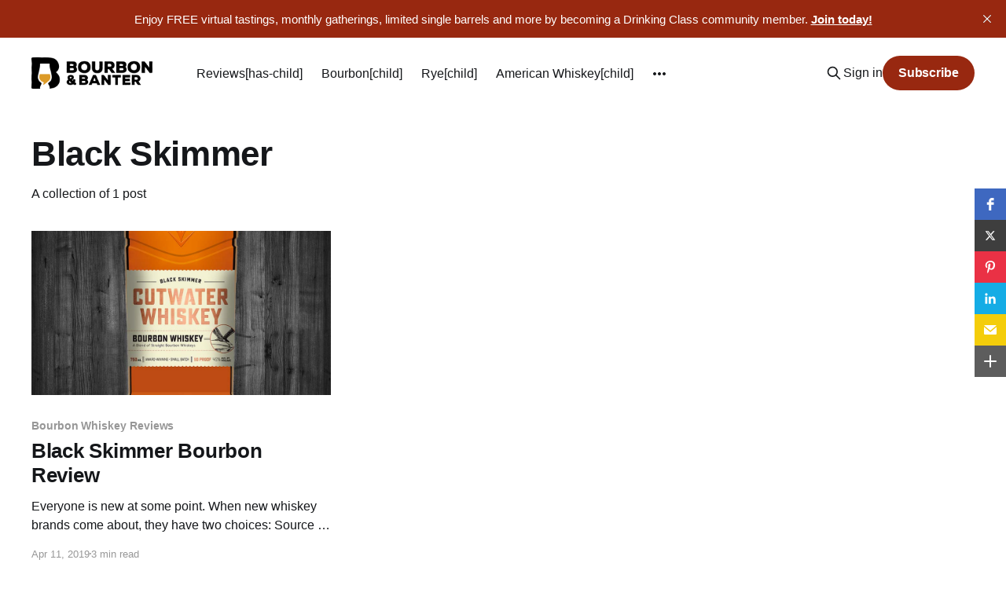

--- FILE ---
content_type: text/html; charset=utf-8
request_url: https://www.bourbonbanter.com/topic/black-skimmer/
body_size: 7726
content:
<!DOCTYPE html>
<html lang="en">
<head>

    <title>Black Skimmer - BOURBON &amp; BANTER</title>
    <meta charset="utf-8" />
    <meta http-equiv="X-UA-Compatible" content="IE=edge" />
    <meta name="HandheldFriendly" content="True" />
    <meta name="viewport" content="width=device-width, initial-scale=1.0" />
    
    <link rel="preload" as="style" href="https://www.bourbonbanter.com/assets/built/screen.css?v=625eb14eba" />
    <link rel="preload" as="script" href="https://www.bourbonbanter.com/assets/built/casper.js?v=625eb14eba" />

    <link rel="stylesheet" type="text/css" href="https://www.bourbonbanter.com/assets/built/screen.css?v=625eb14eba" />

    <link rel="icon" href="https://www.bourbonbanter.com/content/images/size/w256h256/2023/12/B-B-Clean-Icon-BC.png" type="image/png">
    <link rel="canonical" href="https://www.bourbonbanter.com/topic/black-skimmer/">
    <meta name="referrer" content="no-referrer-when-downgrade">
    
    <meta property="og:site_name" content="BOURBON &amp; BANTER">
    <meta property="og:type" content="website">
    <meta property="og:title" content="Black Skimmer - BOURBON &amp; BANTER">
    <meta property="og:description" content="Looking to learn more about bourbon? Explore our extensive library of bourbon reviews, whiskey news, podcast episodes and more. #DrinkCurious">
    <meta property="og:url" content="https://www.bourbonbanter.com/topic/black-skimmer/">
    <meta property="og:image" content="https://www.bourbonbanter.com/content/images/size/w1200/2024/04/Pitch-Theme-Cover-Image-for-Ghost--1-.png">
    <meta property="article:publisher" content="https://www.facebook.com/bourbonbanter">
    <meta name="twitter:card" content="summary_large_image">
    <meta name="twitter:title" content="Black Skimmer - BOURBON &amp; BANTER">
    <meta name="twitter:description" content="Looking to learn more about bourbon? Explore our extensive library of bourbon reviews, whiskey news, podcast episodes and more. #DrinkCurious">
    <meta name="twitter:url" content="https://www.bourbonbanter.com/topic/black-skimmer/">
    <meta name="twitter:image" content="https://www.bourbonbanter.com/content/images/size/w1200/2024/04/Pitch-Theme-Cover-Image-for-Ghost--1-.png">
    <meta name="twitter:site" content="@bourbonbanter">
    <meta property="og:image:width" content="1200">
    <meta property="og:image:height" content="675">
    
    <script type="application/ld+json">
{
    "@context": "https://schema.org",
    "@type": "Series",
    "publisher": {
        "@type": "Organization",
        "name": "BOURBON &amp; BANTER",
        "url": "https://www.bourbonbanter.com/",
        "logo": {
            "@type": "ImageObject",
            "url": "https://www.bourbonbanter.com/content/images/2023/12/B-B-Horizontal-Clean-Logo-BC.png"
        }
    },
    "url": "https://www.bourbonbanter.com/topic/black-skimmer/",
    "name": "Black Skimmer",
    "mainEntityOfPage": "https://www.bourbonbanter.com/topic/black-skimmer/"
}
    </script>

    <meta name="generator" content="Ghost 6.6">
    <link rel="alternate" type="application/rss+xml" title="BOURBON &amp; BANTER" href="https://www.bourbonbanter.com/rss/">
    <script defer src="https://cdn.jsdelivr.net/ghost/portal@~2.56/umd/portal.min.js" data-i18n="true" data-ghost="https://www.bourbonbanter.com/" data-key="b498e8dfe0cff0bf4a214e86ac" data-api="https://bourbon-banter.ghost.io/ghost/api/content/" data-locale="en" crossorigin="anonymous"></script><style id="gh-members-styles">.gh-post-upgrade-cta-content,
.gh-post-upgrade-cta {
    display: flex;
    flex-direction: column;
    align-items: center;
    font-family: -apple-system, BlinkMacSystemFont, 'Segoe UI', Roboto, Oxygen, Ubuntu, Cantarell, 'Open Sans', 'Helvetica Neue', sans-serif;
    text-align: center;
    width: 100%;
    color: #ffffff;
    font-size: 16px;
}

.gh-post-upgrade-cta-content {
    border-radius: 8px;
    padding: 40px 4vw;
}

.gh-post-upgrade-cta h2 {
    color: #ffffff;
    font-size: 28px;
    letter-spacing: -0.2px;
    margin: 0;
    padding: 0;
}

.gh-post-upgrade-cta p {
    margin: 20px 0 0;
    padding: 0;
}

.gh-post-upgrade-cta small {
    font-size: 16px;
    letter-spacing: -0.2px;
}

.gh-post-upgrade-cta a {
    color: #ffffff;
    cursor: pointer;
    font-weight: 500;
    box-shadow: none;
    text-decoration: underline;
}

.gh-post-upgrade-cta a:hover {
    color: #ffffff;
    opacity: 0.8;
    box-shadow: none;
    text-decoration: underline;
}

.gh-post-upgrade-cta a.gh-btn {
    display: block;
    background: #ffffff;
    text-decoration: none;
    margin: 28px 0 0;
    padding: 8px 18px;
    border-radius: 4px;
    font-size: 16px;
    font-weight: 600;
}

.gh-post-upgrade-cta a.gh-btn:hover {
    opacity: 0.92;
}</style><script async src="https://js.stripe.com/v3/"></script>
    <script defer src="https://cdn.jsdelivr.net/ghost/sodo-search@~1.8/umd/sodo-search.min.js" data-key="b498e8dfe0cff0bf4a214e86ac" data-styles="https://cdn.jsdelivr.net/ghost/sodo-search@~1.8/umd/main.css" data-sodo-search="https://bourbon-banter.ghost.io/" data-locale="en" crossorigin="anonymous"></script>
    <script defer src="https://cdn.jsdelivr.net/ghost/announcement-bar@~1.1/umd/announcement-bar.min.js" data-announcement-bar="https://www.bourbonbanter.com/" data-api-url="https://www.bourbonbanter.com/members/api/announcement/" crossorigin="anonymous"></script>
    <link href="https://www.bourbonbanter.com/webmentions/receive/" rel="webmention">
    <script defer src="/public/cards.min.js?v=625eb14eba"></script>
    <link rel="stylesheet" type="text/css" href="/public/cards.min.css?v=625eb14eba">
    <script defer src="/public/comment-counts.min.js?v=625eb14eba" data-ghost-comments-counts-api="https://www.bourbonbanter.com/members/api/comments/counts/"></script>
    <script defer src="/public/member-attribution.min.js?v=625eb14eba"></script>
    <script defer src="/public/ghost-stats.min.js?v=625eb14eba" data-stringify-payload="false" data-datasource="analytics_events" data-storage="localStorage" data-host="https://www.bourbonbanter.com/.ghost/analytics/api/v1/page_hit"  tb_site_uuid="1fbc7ea1-d6e2-43ab-9661-246c6f0c07f9" tb_post_uuid="undefined" tb_post_type="null" tb_member_uuid="undefined" tb_member_status="undefined"></script><style>:root {--ghost-accent-color: #982810;}</style>
    <!-- Plausible analytics tag -->
<script defer data-domain="bourbonbanter.com" src="https://plausible.io/js/script.outbound-links.file-downloads.js"></script>

<script src="https://static.elfsight.com/platform/platform.js" data-use-service-core defer></script>
<div class="elfsight-app-44dbb16b-37ea-4906-a906-09859a720377" data-elfsight-app-lazy></div>

<!-- Amplitude analytics tag -->
<script type="text/javascript">
!function(){"use strict";!function(e,t){var n=e.amplitude||{_q:[],_iq:{}};if(n.invoked)e.console&&console.error&&console.error("Amplitude snippet has been loaded.");else{var r=function(e,t){e.prototype[t]=function(){return this._q.push({name:t,args:Array.prototype.slice.call(arguments,0)}),this}},s=function(e,t,n){return function(r){e._q.push({name:t,args:Array.prototype.slice.call(n,0),resolve:r})}},o=function(e,t,n){e[t]=function(){if(n)return{promise:new Promise(s(e,t,Array.prototype.slice.call(arguments)))}}},i=function(e){for(var t=0;t<m.length;t++)o(e,m[t],!1);for(var n=0;n<g.length;n++)o(e,g[n],!0)};n.invoked=!0;var u=t.createElement("script");u.type="text/javascript",u.integrity="sha384-x0ik2D45ZDEEEpYpEuDpmj05fY91P7EOZkgdKmq4dKL/ZAVcufJ+nULFtGn0HIZE",u.crossOrigin="anonymous",u.async=!0,u.src="https://cdn.amplitude.com/libs/analytics-browser-2.0.0-min.js.gz",u.onload=function(){e.amplitude.runQueuedFunctions||console.log("[Amplitude] Error: could not load SDK")};var a=t.getElementsByTagName("script")[0];a.parentNode.insertBefore(u,a);for(var c=function(){return this._q=[],this},p=["add","append","clearAll","prepend","set","setOnce","unset","preInsert","postInsert","remove","getUserProperties"],l=0;l<p.length;l++)r(c,p[l]);n.Identify=c;for(var d=function(){return this._q=[],this},f=["getEventProperties","setProductId","setQuantity","setPrice","setRevenue","setRevenueType","setEventProperties"],v=0;v<f.length;v++)r(d,f[v]);n.Revenue=d;var m=["getDeviceId","setDeviceId","getSessionId","setSessionId","getUserId","setUserId","setOptOut","setTransport","reset","extendSession"],g=["init","add","remove","track","logEvent","identify","groupIdentify","setGroup","revenue","flush"];i(n),n.createInstance=function(e){return n._iq[e]={_q:[]},i(n._iq[e]),n._iq[e]},e.amplitude=n}}(window,document)}();

amplitude.init('7b13ef5c4229473385a5f711363ff696');
</script>

<!-- Dropdown Menu Style -->
<link rel="stylesheet" href="https://cdn.jsdelivr.net/gh/OctoberStudio/ghost-code-injection-pro@nested-menu-pro-v1.8.0/nested-menu-pro/built/nested-menu-pro.min.css">

<!-- Meta Pixel Code -->
<script>
  !function(f,b,e,v,n,t,s)
  {if(f.fbq)return;n=f.fbq=function(){n.callMethod?
  n.callMethod.apply(n,arguments):n.queue.push(arguments)};
  if(!f._fbq)f._fbq=n;n.push=n;n.loaded=!0;n.version='2.0';
  n.queue=[];t=b.createElement(e);t.async=!0;
  t.src=v;s=b.getElementsByTagName(e)[0];
  s.parentNode.insertBefore(t,s)}(window, document,'script',
  'https://connect.facebook.net/en_US/fbevents.js');
  fbq('init', '818334153084081');
  fbq('track', 'PageView');
</script>
<noscript><img height="1" width="1" style="display:none"
  src="https://www.facebook.com/tr?id=818334153084081&ev=PageView&noscript=1"
/></noscript>
<!-- End Meta Pixel Code -->


<!-- Google tag (gtag.js) -->
<script async src="https://www.googletagmanager.com/gtag/js?id=G-YW81QPWPPY"></script>
<script>
  window.dataLayer = window.dataLayer || [];
  function gtag(){dataLayer.push(arguments);}
  gtag('js', new Date());

  gtag('config', 'G-YW81QPWPPY');
</script>

<style>
    
@media (max-width: 991px) {
    .has-cover.gh-head {
        display: flex;
        align-items: center;
        flex-direction: column;
        position: fixed;
        top: 0;
        bottom: 0;
        right: 0;
        left: 0;
        z-index: 10;
        width: 100%;
        height: 100vh;
        padding-top: 72px;
        background-color: var(--background-secondary);
        opacity: 0;
        visibility: hidden;
        transform: scale(0.96);
    }
    .has-cover.gh-head-open {
        opacity: 1;
        visibility: visible;
        transform: scale(1);
        transition: all half(var(--motion-duration)) cubic-bezier(0.694, 0, 0.335, 1);
    }
}

 @media (min-width: 991.1px) {
    .has-cover.gh-head {
        display: block;
        flex: 2;
        display: flex;
        align-items: center;
        justify-content: flex-end;
    }
}

@media (max-width: 991px) {
    .has-cover.gh-head-menu {
        width: 100%;
        padding-left: 32px;
        padding-right: 32px;
    }
}

@media (min-width: 991.1px) {
    .has-cover.gh-head-menu {
        display: flex;
        align-items: center;
        justify-content: flex-end;
    }
}    

@media (min-width: 991.1px) {
    li[class*="nav-"]:not(:last-child) {
        margin-right: 24px;
    }
}

@media (max-width: 991px) {
    li[class*="nav-"] {
        margin-bottom: 16px;
    }
}

@media (min-width: 991.1px) {
    li[class*="nav-"][class*="--hasDropDown"] {
        position: relative;
    }
	li[class*="nav-"][class*="--hasDropDown"] a:after {
		all: unset;
		content: "▼";
		padding-left: 5px;
		font-size: 12px;
		color: inherit;
	}
    li[class*="nav-"][class*="--hasDropDown"] .isDropDown a:after {
		display:none;
	}
    li[class*="nav-"][class*="--hasDropDown"]:focus-within > li[class*="nav-"]:after,
    li[class*="nav-"][class*="--hasDropDown"]:hover > li[class*="nav-"]:after {
        background-color: transparent;
    }
    li[class*="nav-"][class*="--hasDropDown"]:focus-within .isDropDown,
    li[class*="nav-"][class*="--hasDropDown"]:hover .isDropDown {
        opacity: 1;
        visibility: visible;
    }
}    

@media (min-width: 991.1px) {
	.isDropDown {
		z-index: 1;
		opacity: 0;
		visibility: hidden;
		position: absolute;
		margin: 0;
		max-width: unset;
		list-style: none;
		/* The padding inside the drop down (the space surrounding the links) */
		padding: 10px;
		/* The rounded corners of the drop down */
		border-radius: 6px;
		/* The background color of the drop down 
		background: #000;*/
		/* The color of the links in the drop down */
		color: inherit;
	}
	.isDropDown li[class*="nav-"] {
	    margin-right: 0 !important;
	}
	.isDropDown li[class*="nav-"]:not(:last-child) {
	    margin-bottom: 0;
	}    
} 

li[class*="nav-"] a {
    display: flex;
    align-items: center;
    width: -webkit-fit-content;
    width: -moz-fit-content;
    width: fit-content;
    /*font-size: 16px; */
    line-height: 1.5;
    font-weight: inherit;
    white-space: nowrap;
}    

@media (min-width: 991.1px) {
    li[class*="nav-"] a {
        position: relative;
    }
    li[class*="nav-"] a:after {
        content: "";
        display: block;
        width: 100%;
        height: 2px;
        position: absolute;
        bottom: -2px;
        background-color: transparent;
    }
}    

/* Underline or other style for the link of the Current Page you are on  */    
li[class*="nav-"].nav-current a:after {
    background-color: transparent;
}

/* Underline or other style for the Home link when you are on the Home page */
.home-template li[class*="nav-"].nav-current a:after {
    background-color: transparent;
}

/* Underline or other style for the links in certain states */
li[class*="nav-"] a:active:after,
li[class*="nav-"] a:focus:after,
li[class*="nav-"] a:hover:after {
    background-color: transparent;
}
    
@media (max-width: 991px) {
    .gh-head-menu .nav li.hasDropDown {
        margin: 0;
    	padding: 0;
    	display: flex;
    	flex-direction: column;
    	align-items: flex-start;
	}
    .gh-head-menu ul.isDropDown {
    	list-style: none;
    	text-align: left;
    	margin: 0;
    	padding: 0 0 0 10px;
	} 
    .gh-head-menu ul.isDropDown li {
    	margin: 0;
    	padding: 0;
    	text-align: left;
	} 
    .gh-head-menu ul.isDropDown li a:before {
		all: unset;
		content: " - ";
    	}
    .gh-head-menu ul.isDropDown li a {
    	font-size: 2rem;
    	line-height: 1.5;
	}
}


</style>    

<!-- Metricool Tracking Pixel -->
<img src="https://tracker.metricool.com/c3po.jpg?hash=a73d7fe0fb1cf07bb455428628fcafb3"/>
<!-- End Metricool Code -->

<!-- 2024 30 Days Popup Code -->
<script src="https://static.elfsight.com/platform/platform.js" data-use-service-core defer></script>
<div class="elfsight-app-29ee33b0-7fff-43a4-b5f1-c3c55b6bb2e7" data-elfsight-app-lazy></div>
<!-- End 30 Days Code -->


<!-- Twitter conversion tracking base code -->
<script>
!function(e,t,n,s,u,a){e.twq||(s=e.twq=function(){s.exe?s.exe.apply(s,arguments):s.queue.push(arguments);
},s.version='1.1',s.queue=[],u=t.createElement(n),u.async=!0,u.src='https://static.ads-twitter.com/uwt.js',
a=t.getElementsByTagName(n)[0],a.parentNode.insertBefore(u,a))}(window,document,'script');
twq('config','nw2n9');
</script>
<!-- End Twitter conversion tracking base code -->

<!-- Avant Link confirmation base code -->
<script type="text/javascript" src="http://classic.avantlink.com/affiliate_app_confirm.php?mode=js&authResponse=0b19e0b373f1e7d1ffa31fbfbf9e42327937bc0a"></script>
<!-- End Avant Link confirmation base code -->

<!-- SkimLinks code -->
<script type="text/javascript" src="https://s.skimresources.com/js/281674X1767963.skimlinks.js"></script>
<!-- End SkimLinks code -->

<!-- Remove Members only text and blur on featured image -->
<style>
.post-card-access {
  display:none;
}
.post-card[class*=post-access-] .post-card-image-link:after {
    -webkit-backdrop-filter: unset;
    backdrop-filter: unset;
    background-color: unset;
}
</style>
<!-- End remove Members only text and blur on featured image -->

<!-- Elfsight Popup | Social Drinker Trial -->
<script src="https://static.elfsight.com/platform/platform.js" async></script>
<div class="elfsight-app-9e767cb1-d05b-4d64-bcef-312b8ef6acd8" data-elfsight-app-lazy></div>

</head>
<body class="tag-template tag-black-skimmer is-head-left-logo">
<div class="viewport">

    <header id="gh-head" class="gh-head outer is-header-hidden">
        <div class="gh-head-inner inner">
            <div class="gh-head-brand">
                <a class="gh-head-logo" href="https://www.bourbonbanter.com">
                        <img src="https://www.bourbonbanter.com/content/images/2023/12/B-B-Horizontal-Clean-Logo-BC.png" alt="BOURBON &amp; BANTER">
                </a>
                <button class="gh-search gh-icon-btn" aria-label="Search this site" data-ghost-search><svg xmlns="http://www.w3.org/2000/svg" fill="none" viewBox="0 0 24 24" stroke="currentColor" stroke-width="2" width="20" height="20"><path stroke-linecap="round" stroke-linejoin="round" d="M21 21l-6-6m2-5a7 7 0 11-14 0 7 7 0 0114 0z"></path></svg></button>
                <button class="gh-burger"></button>
            </div>

            <nav class="gh-head-menu">
                <ul class="nav">
    <li class="nav-reviews-has-child"><a href="https://www.bourbonbanter.com/whiskey-review-directory/">Reviews[has-child]</a></li>
    <li class="nav-bourbon-child"><a href="https://www.bourbonbanter.com/topic/bourbon-reviews/">Bourbon[child]</a></li>
    <li class="nav-rye-child"><a href="https://www.bourbonbanter.com/topic/rye-whiskey-reviews/">Rye[child]</a></li>
    <li class="nav-american-whiskey-child"><a href="https://www.bourbonbanter.com/topic/american-whiskey-reviews/">American Whiskey[child]</a></li>
    <li class="nav-blended-whiskey-child"><a href="https://www.bourbonbanter.com/topic/blended-whiskey-reviews/">Blended Whiskey[child]</a></li>
    <li class="nav-canadian-whisky-child"><a href="https://www.bourbonbanter.com/topic/canadian-whisky-reviews/">Canadian Whisky[child]</a></li>
    <li class="nav-flavored-whiskey-child"><a href="https://www.bourbonbanter.com/topic/flavored-whiskey-reviews/">Flavored Whiskey[child]</a></li>
    <li class="nav-indian-whisky-child"><a href="https://www.bourbonbanter.com/topic/indian-whisky-reviews/">Indian Whisky[child]</a></li>
    <li class="nav-irish-whiskey-child"><a href="https://www.bourbonbanter.com/topic/irish-whiskey-reviews/">Irish Whiskey[child]</a></li>
    <li class="nav-japanese-whisky-child"><a href="https://www.bourbonbanter.com/topic/japanese-whisky-reviews/">Japanese Whisky[child]</a></li>
    <li class="nav-scotch-child"><a href="https://www.bourbonbanter.com/topic/scotch-whisky-reviews/">Scotch[child]</a></li>
    <li class="nav-tn-whiskey-child"><a href="https://www.bourbonbanter.com/topic/tennessee-whiskey-reviews/">TN Whiskey[child]</a></li>
    <li class="nav-tequila-child"><a href="https://www.bourbonbanter.com/topic/tequila-reviews/">Tequila[child]</a></li>
    <li class="nav-topics-has-child"><a href="https://www.bourbonbanter.com/">Topics[has-child]</a></li>
    <li class="nav-industry-news-child"><a href="https://www.bourbonbanter.com/topic/industry-news/">Industry News[child]</a></li>
    <li class="nav-gear-child"><a href="https://www.bourbonbanter.com/topic/gear/">Gear[child]</a></li>
    <li class="nav-new-releases-child"><a href="https://www.bourbonbanter.com/topic/new-brand-releases/">New Releases[child]</a></li>
    <li class="nav-this-rounds-mine-child"><a href="https://www.bourbonbanter.com/topic/this-rounds-mine/">This Round&#x27;s Mine[child]</a></li>
    <li class="nav-on-the-road-child"><a href="https://www.bourbonbanter.com/topic/on-the-road/">On the Road[child]</a></li>
    <li class="nav-podcast"><a href="https://www.bourbonbanter.com/topic/podcast/">Podcast</a></li>
    <li class="nav-community-has-child"><a href="https://www.bourbonbanter.com/community/">Community[has-child]</a></li>
    <li class="nav-community-info-child"><a href="https://www.bourbonbanter.com/community/">Community Info[child]</a></li>
    <li class="nav-events-schedule-child"><a href="https://www.bourbonbanter.com/community-events/">Events Schedule[child]</a></li>
    <li class="nav-member-resources-child"><a href="https://www.bourbonbanter.com/member-resources/">Member Resources[child]</a></li>
    <li class="nav-shop"><a href="https://shop.drinkcurious.com/">Shop</a></li>
</ul>

            </nav>

            <div class="gh-head-actions">
                    <button class="gh-search gh-icon-btn" aria-label="Search this site" data-ghost-search><svg xmlns="http://www.w3.org/2000/svg" fill="none" viewBox="0 0 24 24" stroke="currentColor" stroke-width="2" width="20" height="20"><path stroke-linecap="round" stroke-linejoin="round" d="M21 21l-6-6m2-5a7 7 0 11-14 0 7 7 0 0114 0z"></path></svg></button>
                    <div class="gh-head-members">
                                <a class="gh-head-link" href="#/portal/signin" data-portal="signin">Sign in</a>
                                <a class="gh-head-button" href="#/portal/signup" data-portal="signup">Subscribe</a>
                    </div>
            </div>
        </div>
    </header>

    <div class="site-content">
        
<main id="site-main" class="site-main outer">
<div class="inner posts">
    <div class="post-feed">

        <section class="post-card post-card-large">


            <div class="post-card-content">
            <div class="post-card-content-link">
                <header class="post-card-header">
                    <h2 class="post-card-title">Black Skimmer</h2>
                </header>
                <div class="post-card-excerpt">
                        A collection of 1 post
                </div>
            </div>
            </div>

        </section>

            
<article class="post-card post tag-bourbon-reviews tag-black-skimmer tag-buffalo-trace tag-cutwater-spirits tag-hash-wp tag-hash-wp-post tag-hash-import-2023-03-13-09-32 tag-hash-updated">

    <a class="post-card-image-link" href="/black-skimmer-bourbon-review/">

        <img class="post-card-image"
            srcset="/content/images/size/w300/wp-content/uploads/2019/04/cutwater-black-skimmer-bourbon-review-header.jpg 300w,
                    /content/images/size/w600/wp-content/uploads/2019/04/cutwater-black-skimmer-bourbon-review-header.jpg 600w,
                    /content/images/size/w1000/wp-content/uploads/2019/04/cutwater-black-skimmer-bourbon-review-header.jpg 1000w,
                    /content/images/size/w2000/wp-content/uploads/2019/04/cutwater-black-skimmer-bourbon-review-header.jpg 2000w"
            sizes="(max-width: 1000px) 400px, 800px"
            src="/content/images/size/w600/wp-content/uploads/2019/04/cutwater-black-skimmer-bourbon-review-header.jpg"
            alt="Cutwater Spirits Black Skimmer Bourbon Review Header"
            loading="lazy"
        />


    </a>

    <div class="post-card-content">

        <a class="post-card-content-link" href="/black-skimmer-bourbon-review/">
            <header class="post-card-header">
                <div class="post-card-tags">
                        <span class="post-card-primary-tag">Bourbon Whiskey Reviews</span>
                </div>
                <h2 class="post-card-title">
                    Black Skimmer Bourbon Review
                </h2>
            </header>
                <div class="post-card-excerpt">Everyone is new at some point. When new whiskey brands come about, they have two choices: Source a whiskey now so you have something to sell (and help pay off the cost of the still), or distill now and sit on the product while it ages, and not recoup any money in the meantime.</div>
        </a>

        <footer class="post-card-meta">
            <time class="post-card-meta-date" datetime="2019-04-11">Apr 11, 2019</time>
                <span class="post-card-meta-length">3 min read</span>
                <script
    data-ghost-comment-count="640f3424a2354f003d9b9b23"
    data-ghost-comment-count-empty=""
    data-ghost-comment-count-singular="comment"
    data-ghost-comment-count-plural="comments"
    data-ghost-comment-count-tag="span"
    data-ghost-comment-count-class-name=""
    data-ghost-comment-count-autowrap="true"
>
</script>
        </footer>

    </div>

</article>

    </div>

    <nav class="pagination">
    <span class="page-number">Page 1 of 1</span>
</nav>

    
</div>
</main>

    </div>

    <footer class="site-footer outer">
        <div class="inner">
             <section class="copyright"><a href="https://www.bourbonbanter.com">BOURBON &amp; BANTER</a> &copy; 2025<br>A <a href="https://www.drinkcurious.com" target="blank">DrinkCurious&reg;</a> company.</section>
            <nav class="site-footer-nav">
                <ul class="nav">
    <li class="nav-about"><a href="https://www.bourbonbanter.com/our-story/">About</a></li>
    <li class="nav-member-resources"><a href="https://www.bourbonbanter.com/member-resources/">Member Resources</a></li>
    <li class="nav-policies"><a href="https://www.bourbonbanter.com/bourbon-banter-policies/">Policies</a></li>
    <li class="nav-sign-up"><a href="#/portal/">Sign up</a></li>
    <li class="nav-contact"><a href="https://www.bourbonbanter.com/contact/">Contact</a></li>
</ul>

            </nav>
            <div>Fueled by bourbon, banter, and bad decisions.</div>
        </div>
    </footer>

</div>


<script
    src="https://code.jquery.com/jquery-3.5.1.min.js"
    integrity="sha256-9/aliU8dGd2tb6OSsuzixeV4y/faTqgFtohetphbbj0="
    crossorigin="anonymous">
</script>
<script src="https://www.bourbonbanter.com/assets/built/casper.js?v=625eb14eba"></script>
<script>
$(document).ready(function () {
    // Mobile Menu Trigger
    $('.gh-burger').click(function () {
        $('body').toggleClass('gh-head-open');
    });
    // FitVids - Makes video embeds responsive
    $(".gh-content").fitVids();
});
</script>

<!-- Dropdown Menu JS -->
<script src="https://cdn.jsdelivr.net/gh/OctoberStudio/ghost-code-injection-pro@nested-menu-pro-v1.8.0/nested-menu-pro/built/nested-menu-pro.min.js"></script>

<script>
var dropDown_list = [],
latest_navigation_item,
// IMPORTANT: For themes other than Casper, change the selector just below to select your themes Primary Navigation links
nav_list = document.querySelectorAll('.gh-head-menu li');
var newMenuList = [];
var menuTree = {};
nav_list.forEach( (item, index) => {
if(item.childNodes[0].innerText.startsWith('-')) {
if(menuTree[newMenuList.length - 1]) {
menuTree[newMenuList.length - 1].push(item);
} else {
menuTree[newMenuList.length - 1] = [item];
}
} else {
newMenuList.push(item);
}
});
nav_list = newMenuList.map((item, index) => {
if(menuTree[index]) {
let dropdown = document.createElement('ul');
dropdown.className = 'isDropDown';
menuTree[index].forEach(child => {
dropDown_item_text = child.childNodes[0].innerText;
child.childNodes[0].innerText = dropDown_item_text.replace('- ', '');
dropdown.appendChild(child);
});
item.className += '--hasDropDown';
item.appendChild(dropdown);
}
return item;
});
</script>

<!-- Open all external links in new blank tab -->
<script>
$(function() {
$('.gh-content a').filter(function() {
	return this.hostname && this.hostname !== location.hostname;
}).attr('target', '_blank');
});
</script>

<script src="https://static.elfsight.com/platform/platform.js" data-use-service-core defer></script>
<div class="elfsight-app-8bf19b40-2356-4ff4-a113-1d8743511dfe"></div>

</body>
</html>


--- FILE ---
content_type: text/css; charset=utf-8
request_url: https://cdn.jsdelivr.net/gh/OctoberStudio/ghost-code-injection-pro@nested-menu-pro-v1.8.0/nested-menu-pro/built/nested-menu-pro.min.css
body_size: 11
content:
nav:not(.nested-menu-loaded):has(li[class*="-has-child"]) ul>*{opacity:0!important}.nested-menu-container button:not(:has(li)){display:none}.nested-menu-container{z-index:31}li.menu-item-has-child{position:relative;z-index:1}li.menu-item-has-child>a{display:inline-block;line-height:1.7}li.menu-item-has-child>a svg{display:inline;width:20px!important;height:20px!important;transition:transform .3s ease;flex-shrink:0;vertical-align:middle}li.menu-item-has-child.is-nested-open>a svg{transform:rotate(180deg)}.nested-menu-container ul.nested-menu{z-index:100;opacity:0;list-style:none;transition:opacity .3s,transform .2s;max-width:unset;min-width:120px}.nested-menu-container li.menu-item-has-child.is-nested-open>ul.nested-menu{opacity:1;transform:translateY(0);visibility:visible}ul.nested-menu li a{display:block!important;white-space:nowrap!important;line-height:1.5!important;padding:7px 20px}.gh-dropdown .nested-menu{position:static!important;display:none;padding-inline-start:0}.gh-dropdown li.menu-item-has-child.is-nested-open>ul.nested-menu{display:block}.gh-dropdown ul.nested-menu li a{white-space:normal!important}.gh-dropdown li a{white-space:normal!important}@media (min-width:768px){.nested-menu-container ul.nested-menu{background:#fff;color:#15171a!important}.nested-menu-container ul.nested-menu a{color:#15171a!important}.nested-menu-container>ul>.menu-item-has-child .nested-menu{position:absolute;left:0;box-shadow:0 0 0 1px rgba(0,0,0,.04),0 7px 20px -5px rgba(0,0,0,.15);border-radius:5px;visibility:hidden;margin-top:12px;top:100%;padding:12px 0}}@media (max-width:767px){.nested-menu-container .nested-menu{position:static;display:none;padding-inline-start:0}.nested-menu-container li a,ul.nested-menu li a{white-space:normal!important}.nested-menu-container li.menu-item-has-child.is-nested-open .nested-menu{margin-top:20px;display:block}:is(#gh-navigation,#gh-head) .nested-menu-container{align-self:start;text-align:center}.is-open#gh-navigation .gh-navigation-actions{position:static!important}:is(.gh-head-open,.is-head-open) .gh-head-actions{position:static!important}}

--- FILE ---
content_type: application/javascript; charset=utf-8
request_url: https://cdn.jsdelivr.net/gh/OctoberStudio/ghost-code-injection-pro@nested-menu-pro-v1.8.0/nested-menu-pro/built/nested-menu-pro.min.js
body_size: 1130
content:
!function i(o,s,r){function l(t,e){if(!s[t]){if(!o[t]){var n="function"==typeof require&&require;if(!e&&n)return n(t,!0);if(d)return d(t,!0);throw(e=new Error("Cannot find module '"+t+"'")).code="MODULE_NOT_FOUND",e}n=s[t]={exports:{}},o[t][0].call(n.exports,function(e){return l(o[t][1][e]||e)},n,n.exports,i,o,s,r)}return s[t].exports}for(var d="function"==typeof require&&require,e=0;e<r.length;e++)l(r[e]);return l}({1:[function(e,t,n){{let n=document.querySelector("nav");if(n){let r=n.querySelector("ul");if(r){n.classList.add("nested-menu-container");{var i=r;let t=i.querySelector("button:has(.gh-dropdown)");t&&(t.querySelector("button .gh-dropdown").querySelectorAll(":scope > li").forEach(function(e){i.insertBefore(e,t)}),t.remove())}let e=r.innerHTML,t=window.matchMedia("(max-width: 767px)");function o(){let o="[has-child]",s="[child]";var e=document.querySelectorAll("nav ul li");let r=new Map,l=[],d=null;e.forEach((t,e)=>{var n,i;0<=t.textContent.indexOf(o)?(t.classList.add("menu-item-has-child"),t.innerHTML=t.innerHTML.replace(o,""),t.innerHTML=t.innerHTML.replace(/href="[^"]*"/,'href="#"'),i=(n=t.querySelector("a")).textContent,n.innerHTML=`<span>${i}</span>`,n.innerHTML+='<svg xmlns="http://www.w3.org/2000/svg" width="24" height="24" viewBox="0 0 24 24" stroke-width="2" stroke="currentColor" fill="none" stroke-linecap="round" stroke-linejoin="round"><path stroke="none" d="M0 0h24v24H0z" fill="none"></path><polyline points="6 9 12 15 18 9"></polyline></svg>',n.addEventListener("click",function(e){e.preventDefault()}),(i=document.createElement("ul")).classList.add("nested-menu"),d=i,t.appendChild(i),l.push(t),t.addEventListener("click",function(e){e.stopPropagation(),t.classList.toggle("is-nested-open"),l.forEach(e=>{e!==t&&e.classList.contains("is-nested-open")&&e.classList.remove("is-nested-open")})}),window.addEventListener("click",function(e){t.classList.contains("is-nested-open")&&t.classList.remove("is-nested-open")})):0<=t.textContent.indexOf(s)&&(t.classList.add("nested-menu-item"),t.innerHTML=t.innerHTML.replaceAll(s,""),r.set(t,d))}),r.forEach((e,t)=>{e.append(t)})}function s(){if(!t.matches){let i=document.querySelector(".is-dropdown-loaded");if(i){for(var e=[];r.offsetWidth+64>n.offsetWidth&&r.lastElementChild;)e.unshift(r.lastElementChild),r.lastElementChild.remove();if(e.length){let t=document.createElement("button"),n=(t.setAttribute("class","raki-toggle gh-more-toggle gh-icon-button nav-more-toggle gh-icon-btn"),t.setAttribute("aria-label","More"),t.innerHTML='<svg xmlns="http://www.w3.org/2000/svg" viewBox="0 0 32 32" fill="currentColor"><path d="M21.333 16c0-1.473 1.194-2.667 2.667-2.667v0c1.473 0 2.667 1.194 2.667 2.667v0c0 1.473-1.194 2.667-2.667 2.667v0c-1.473 0-2.667-1.194-2.667-2.667v0zM13.333 16c0-1.473 1.194-2.667 2.667-2.667v0c1.473 0 2.667 1.194 2.667 2.667v0c0 1.473-1.194 2.667-2.667 2.667v0c-1.473 0-2.667-1.194-2.667-2.667v0zM5.333 16c0-1.473 1.194-2.667 2.667-2.667v0c1.473 0 2.667 1.194 2.667 2.667v0c0 1.473-1.194 2.667-2.667 2.667v0c-1.473 0-2.667-1.194-2.667-2.667v0z"></path></svg>',document.createElement("div"));n.setAttribute("class","gh-dropdown"),10<=e.length?(i.classList.add("is-dropdown-mega"),n.style.gridTemplateRows=`repeat(${Math.ceil(e.length/2)}, 1fr)`):i.classList.remove("is-dropdown-mega"),e.forEach(function(e){n.appendChild(e)}),t.appendChild(n),r.appendChild(t);var o=t.getBoundingClientRect(),s=window.innerWidth/2;o.left<s&&n.classList.add("is-left"),window.addEventListener("click",function(e){i.classList.contains("is-dropdown-open")?i.classList.remove("is-dropdown-open"):t.contains(e.target)&&i.classList.add("is-dropdown-open")})}else i.classList.remove("is-dropdown-mega")}}}o(),s(),n.classList.add("nested-menu-loaded"),window.addEventListener("resize",function(){setTimeout(()=>{r.innerHTML=e,o(),s(),n.classList.add("nested-menu-loaded")},1)})}}}},{}]},{},[1]);